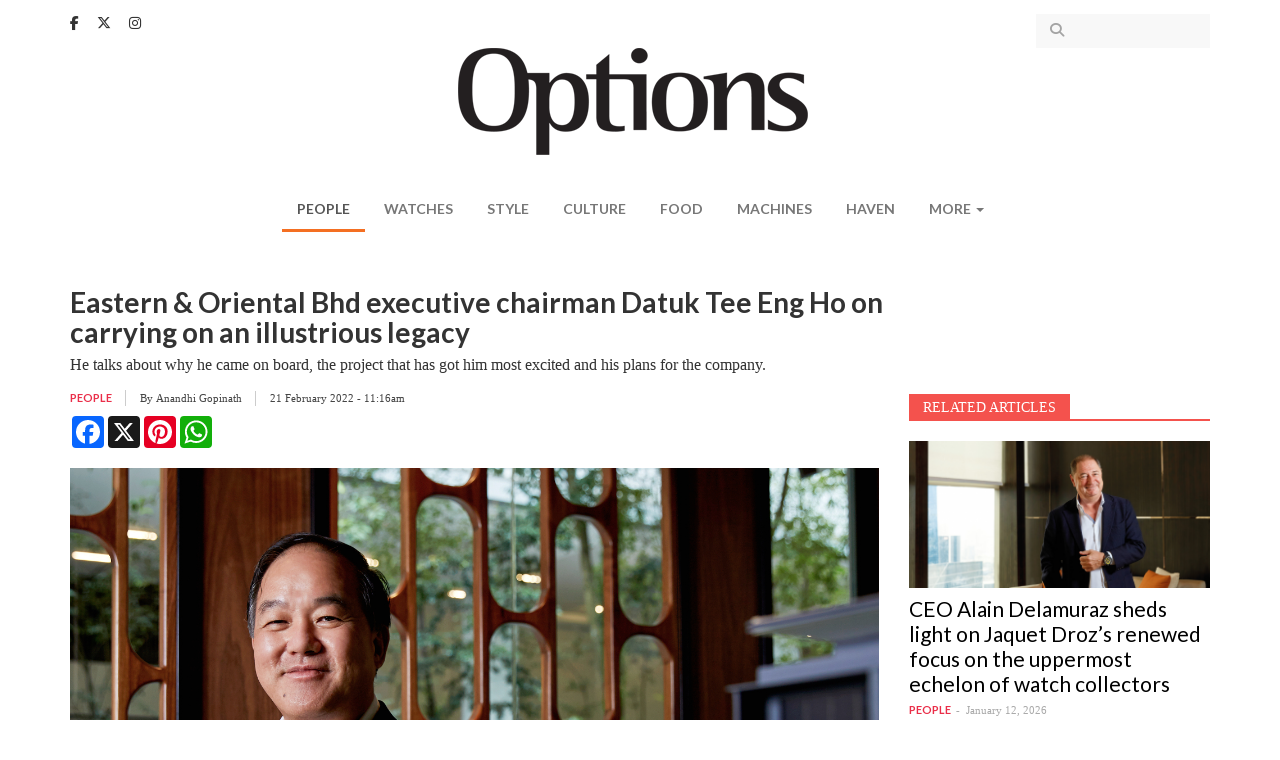

--- FILE ---
content_type: text/html; charset=utf-8
request_url: https://www.optionstheedge.com/topic/people/eastern-oriental-bhd-executive-chairman-datuk-tee-eng-ho-carrying-illustrious-legacy
body_size: 14926
content:
<!DOCTYPE html>
<html lang="en" dir="ltr" prefix="content: http://purl.org/rss/1.0/modules/content/ dc: http://purl.org/dc/terms/ foaf: http://xmlns.com/foaf/0.1/ og: http://ogp.me/ns# rdfs: http://www.w3.org/2000/01/rdf-schema# sioc: http://rdfs.org/sioc/ns# sioct: http://rdfs.org/sioc/types# skos: http://www.w3.org/2004/02/skos/core# xsd: http://www.w3.org/2001/XMLSchema#">
<head>
  <link rel="profile" href="http://www.w3.org/1999/xhtml/vocab" />
  <meta name="viewport" content="width=device-width, initial-scale=1.0">
  <!--[if IE]><![endif]-->
<meta http-equiv="Content-Type" content="text/html; charset=utf-8" />
<link rel="shortcut icon" href="https://www.optionstheedge.com/sites/all/themes/options_theme/favicon.ico" type="image/vnd.microsoft.icon" />
<meta property="og:url" content="https://www.optionstheedge.com/topic/people/eastern-oriental-bhd-executive-chairman-datuk-tee-eng-ho-carrying-illustrious-legacy" />
<meta property="og:type" content="article" />
<meta property="og:title" content="Eastern &amp; Oriental Bhd executive chairman Datuk Tee Eng Ho on carrying on an illustrious legacy" />
<meta property="og:description" content="He talks about why he came on board, the project that has got him most excited and his plans for the company." />
<meta property="og:image" content="https://www.optionstheedge.com/sites/default/files/styles/banner/public/field/featured-image/2022/_s1a9944a1_0.jpg?itok=njfeK7FV" />
<meta name="description" content="Rumours of a hostile coup of some sort swirled when Datuk Tee Eng Ho took over the stewardship of Eastern &amp; Oriental (E&amp;O) Bhd last May from Datuk Terry Tham. It was all too easy to imagine the older, elegant Tham — who has been based in the UK for some years now — being “pushed aside” by the much younger Tee. Incidentally, Tee is the founder of Kerjaya Prospek Group Bhd, the contractor for many E&amp;O projects." />
<meta name="generator" content="Drupal 7 (http://drupal.org)" />
<link rel="canonical" href="https://www.optionstheedge.com/topic/people/eastern-oriental-bhd-executive-chairman-datuk-tee-eng-ho-carrying-illustrious-legacy" />
<link rel="shortlink" href="https://www.optionstheedge.com/node/2679" />
  <link rel="apple-touch-icon-precomposed" sizes="57x57" href="/sites/all/themes/options_theme/images/apple-touch-icon-57x57.png" />
  <link rel="apple-touch-icon-precomposed" sizes="114x114" href="/sites/all/themes/options_theme/images/apple-touch-icon-114x114.png" />
  <link rel="apple-touch-icon-precomposed" sizes="72x72" href="/sites/all/themes/options_theme/images/apple-touch-icon-72x72.png" />
  <link rel="apple-touch-icon-precomposed" sizes="144x144" href="/sites/all/themes/options_theme/images/apple-touch-icon-144x144.png" />
  <link rel="apple-touch-icon-precomposed" sizes="60x60" href="/sites/all/themes/options_theme/images/apple-touch-icon-60x60.png" />
  <link rel="apple-touch-icon-precomposed" sizes="120x120" href="/sites/all/themes/options_theme/images/apple-touch-icon-120x120.png" />
  <link rel="apple-touch-icon-precomposed" sizes="76x76" href="/sites/all/themes/options_theme/images/apple-touch-icon-76x76.png" />
  <link rel="apple-touch-icon-precomposed" sizes="152x152" href="/sites/all/themes/options_theme/images/apple-touch-icon-152x152.png" />
  <link rel="icon" type="image/png" href="/sites/all/themes/options_theme/images/favicon-196x196.png" sizes="196x196" />
  <link rel="icon" type="image/png" href="/sites/all/themes/options_theme/images/favicon-96x96.png" sizes="96x96" />
  <link rel="icon" type="image/png" href="/sites/all/themes/options_theme/images/favicon-32x32.png" sizes="32x32" />
  <link rel="icon" type="image/png" href="/sites/all/themes/options_theme/images/favicon-16x16.png" sizes="16x16" />
  <link rel="icon" type="image/png" href="/sites/all/themes/options_theme/images/favicon-128.png" sizes="128x128" />
  <meta name="application-name" content="Options, The Edge"/>
  <meta name="msapplication-TileColor" content="#FFFFFF" />
  <meta name="msapplication-TileImage" content="/sites/all/themes/options_theme/images/mstile-144x144.png" />
  <meta name="msapplication-square70x70logo" content="/sites/all/themes/options_theme/images/mstile-70x70.png" />
  <meta name="msapplication-square150x150logo" content="/sites/all/themes/options_theme/images/mstile-150x150.png" />
  <meta name="msapplication-wide310x150logo" content="/sites/all/themes/options_theme/images/mstile-310x150.png" />
  <meta name="msapplication-square310x310logo" content="/sites/all/themes/options_theme/images/mstile-310x310.png" />

  <title>Eastern & Oriental Bhd executive chairman Datuk Tee Eng Ho on carrying on an illustrious legacy | Options, The Edge</title>
  <link type="text/css" rel="stylesheet" href="/sites/default/files/advagg_css/css__rw0y8FRuI-JfDR0Q_chQIxPTTy5MfwR7no10ZNQ3sqk__CLKeKpJEVegJEKkuKsEISgyN7cSSNf-gfAAr7UWpHB8__rzQiA4lG9I60aiBa4V36bDQtUau4FDERyUPGhpKvJyM.css" media="all" />
<link type="text/css" rel="stylesheet" href="//fonts.googleapis.com/css?family=Cantata+One|Lato:400,700" media="all" />
<link type="text/css" rel="stylesheet" href="/sites/default/files/advagg_css/css__lHAAZICAVOaHTBNr_R7t7T6fnm_nALj5qM10l8T_HvU__Zx5AsCJwfW1yrgAitk3-wdqzDYJkRPrK9ORUCkpjEwQ__rzQiA4lG9I60aiBa4V36bDQtUau4FDERyUPGhpKvJyM.css" media="all" />
  <!-- HTML5 element support for IE6-8 -->
  <!--[if lt IE 9]>
    <script src="https://cdn.jsdelivr.net/html5shiv/3.7.3/html5shiv-printshiv.min.js"></script>
  <![endif]-->

  <script type="text/javascript" async defer src="//assets.pinterest.com/js/pinit.js"></script>

  <script async='async' src='https://www.googletagservices.com/tag/js/gpt.js'></script>
  <script src="https://static.addtoany.com/menu/page.js"></script>

  <script>
	var googletag = googletag || {};
	googletag.cmd = googletag.cmd || [];
  </script>

  
  <script>
    googletag.cmd.push(function() {
      googletag.defineSlot('/9457649/Options_Billboard_Home', [970, 70], 'div-gpt-ad-1508510486869-0').addService(googletag.pubads());
      googletag.defineSlot('/9457649/Options_ExpandableMrec_Home', [[300, 600], [300, 250]], 'div-gpt-ad-1508510486869-1').addService(googletag.pubads());
      googletag.defineSlot('/9457649/Options_ExpandableMrec_ROC', [[300, 600], [300, 250]], 'div-gpt-ad-1508510486869-2').addService(googletag.pubads());
      googletag.defineSlot('/9457649/Options_Halfpage_ROC', [300, 600], 'div-gpt-ad-1508510486869-3').addService(googletag.pubads());
      googletag.defineSlot('/9457649/Options_Leaderboard1_Home', [728, 90], 'div-gpt-ad-1508510486869-4').addService(googletag.pubads());
      googletag.defineSlot('/9457649/Options_Leaderboard1_ROC', [728, 90], 'div-gpt-ad-1508510486869-5').addService(googletag.pubads());
      googletag.defineSlot('/9457649/Options_Leaderboard2_Home', [728, 91], 'div-gpt-ad-1508510486869-6').addService(googletag.pubads());
      googletag.defineSlot('/9457649/Options_Leaderboard2_ROC', [728, 91], 'div-gpt-ad-1508510486869-7').addService(googletag.pubads());
      googletag.defineSlot('/9457649/Options_Leaderboard3_Home', [728, 92], 'div-gpt-ad-1508510486869-8').addService(googletag.pubads());
      googletag.defineSlot('/9457649/Options_Leaderboard4_Home', [728, 93], 'div-gpt-ad-1508510486869-9').addService(googletag.pubads());
      googletag.defineSlot('/9457649/Options_SkinnerL_Home', [100, 641], 'div-gpt-ad-1508510486869-10').addService(googletag.pubads());
      googletag.defineSlot('/9457649/Options_SkinnerR_Home', [100, 640], 'div-gpt-ad-1508510486869-11').addService(googletag.pubads());
      googletag.defineSlot('/9457649/Options_SkinnerR_ROC', [100, 640], 'div-gpt-ad-1533027080970-0').addService(googletag.pubads());
      googletag.defineSlot('/9457649/Options_SkinnerL_ROC', [100, 641], 'div-gpt-ad-1533027191537-0').addService(googletag.pubads());
      googletag.defineSlot('/9457649/Options_Popup', [1, 2], 'div-gpt-ad-1512369498656-0').addService(googletag.pubads());
      googletag.defineSlot('/9457649/Options_Catfish', [1, 3], 'div-gpt-ad-1512369498656-1').addService(googletag.pubads());
      googletag.defineSlot('/9457649/Options_Catfish_Roc', [1, 3], 'div-gpt-ad-1512369498656-2').addService(googletag.pubads());
      googletag.pubads().collapseEmptyDivs(true);
      //googletag.pubads().enableSyncRendering();
      googletag.pubads().enableSingleRequest();
      googletag.enableServices();
      
    });
  </script>

	<link rel="stylesheet" href="https://cdnjs.cloudflare.com/ajax/libs/font-awesome/6.5.1/css/all.min.css" integrity="sha512-DTOQO9RWCH3ppGqcWaEA1BIZOC6xxalwEsw9c2QQeAIftl+Vegovlnee1c9QX4TctnWMn13TZye+giMm8e2LwA==" crossorigin="anonymous" referrerpolicy="no-referrer" />

	<!-- Google Tag Manager -->
<script>(function(w,d,s,l,i){w[l]=w[l]||[];w[l].push({'gtm.start':
new Date().getTime(),event:'gtm.js'});var f=d.getElementsByTagName(s)[0],
j=d.createElement(s),dl=l!='dataLayer'?'&l='+l:'';j.async=true;j.src=
'https://www.googletagmanager.com/gtm.js?id='+i+dl;f.parentNode.insertBefore(j,f);
})(window,document,'script','dataLayer','GTM-W3CT46H');</script>
<!-- End Google Tag Manager -->

  <script type="text/javascript" src="/sites/default/files/advagg_js/js__tDGvjFn2j2ZVA2HB2GRF-qy5y2xy-kCfgc-Tsyn5eRY__gxwcM32PiqemZ1GZ3yDxO2A5DBokd-l3ZB7_3VV8qQY__rzQiA4lG9I60aiBa4V36bDQtUau4FDERyUPGhpKvJyM.js"></script>
<script type="text/javascript">
<!--//--><![CDATA[//><!--
jQuery.extend(Drupal.settings,{"basePath":"\/","pathPrefix":"","ajaxPageState":{"theme":"options_theme","theme_token":"K0STeOCHO4o4Yw51GdXk4Vem-lVsoHKFK0fuSKZp4is","css":{"modules\/system\/system.base.css":1,"modules\/field\/theme\/field.css":1,"modules\/node\/node.css":1,"sites\/all\/modules\/custom\/options_common\/options_common.css":1,"sites\/all\/modules\/contrib\/views\/css\/views.css":1,"sites\/all\/modules\/contrib\/ckeditor\/css\/ckeditor.css":1,"sites\/all\/modules\/contrib\/entity_embed\/css\/entity_embed.css":1,"sites\/all\/modules\/contrib\/ctools\/css\/ctools.css":1,"sites\/all\/modules\/contrib\/panels\/css\/panels.css":1,"\/\/fonts.googleapis.com\/css?family=Cantata+One|Lato:400,700":1,"sites\/all\/themes\/options_theme\/js\/owlcarousel\/assets\/owl.carousel.css":1,"sites\/all\/themes\/options_theme\/js\/fancybox\/jquery.fancybox.css":1,"sites\/all\/themes\/options_theme\/js\/fancybox\/\/helpers\/jquery.fancybox-buttons.css":1,"sites\/all\/themes\/options_theme\/jasny-bootstrap\/css\/jasny-bootstrap.min.css":1,"sites\/all\/themes\/options_theme\/less\/style.less":1,"sites\/all\/themes\/options_theme\/css\/style.css":1},"js":{"modules\/statistics\/statistics.js":1,"sites\/all\/themes\/bootstrap\/js\/bootstrap.js":1,"sites\/all\/modules\/contrib\/jquery_update\/replace\/jquery\/1.10\/jquery.min.js":1,"misc\/jquery.once.js":1,"misc\/drupal.js":1,"sites\/all\/modules\/custom\/options_common\/options_common.js":1,"sites\/all\/themes\/options_theme\/bootstrap\/js\/alert.js":1,"sites\/all\/themes\/options_theme\/bootstrap\/js\/button.js":1,"sites\/all\/themes\/options_theme\/bootstrap\/js\/collapse.js":1,"sites\/all\/themes\/options_theme\/bootstrap\/js\/dropdown.js":1,"sites\/all\/themes\/options_theme\/js\/owlcarousel\/owl.carousel.min.js":1,"sites\/all\/themes\/options_theme\/js\/parallax.js\/parallax.min.js":1,"sites\/all\/themes\/options_theme\/js\/fancybox\/jquery.fancybox.pack.js":1,"sites\/all\/themes\/options_theme\/js\/fancybox\/\/helpers\/jquery.fancybox-buttons.js":1,"sites\/all\/themes\/options_theme\/js\/iframe-resizer\/iframeResizer.contentWindow.min.js":1,"sites\/all\/themes\/options_theme\/js\/iframe-resizer\/iframeResizer.min.js":1,"sites\/all\/themes\/options_theme\/js\/jquery.matchHeight-min.js":1,"sites\/all\/themes\/options_theme\/js\/jquery.fitvids.js":1,"sites\/all\/themes\/options_theme\/js\/jquery.backstretch.min.js":1,"sites\/all\/themes\/options_theme\/js\/imagesloaded.min.js":1,"sites\/all\/themes\/options_theme\/jasny-bootstrap\/js\/jasny-bootstrap.min.js":1,"sites\/all\/themes\/options_theme\/js\/script.js":1}},"simple_instagram_feed":{"instagram_username":"optionstheedge","instagram_display_profile":0,"instagram_display_biography":0,"instagram_items":"3","instagram_items_per_row_type":1,"instagram_items_per_row_default":6,"instagram_items_per_row_l_720":3,"instagram_items_per_row_l_960":3,"instagram_items_per_row_h_960":3,"instagram_styling":"true","instagram_captions":0,"instagram_image_size":"240","instagram_lazy_load":0},"urlIsAjaxTrusted":{"\/search":true},"statistics":{"data":{"nid":"2679"},"url":"\/modules\/statistics\/statistics.php"},"bootstrap":{"anchorsFix":"0","anchorsSmoothScrolling":"0","formHasError":1,"popoverEnabled":0,"popoverOptions":{"animation":1,"html":0,"placement":"right","selector":"","trigger":"click","triggerAutoclose":1,"title":"","content":"","delay":0,"container":"body"},"tooltipEnabled":0,"tooltipOptions":{"animation":1,"html":0,"placement":"auto left","selector":"","trigger":"hover focus","delay":0,"container":"body"}}});
//--><!]]>
</script>
</head>
<body class="html not-front not-logged-in one-sidebar sidebar-first page-node page-node- page-node-2679 node-type-article">

<!-- Google Tag Manager (noscript) -->
<noscript><iframe src="https://www.googletagmanager.com/ns.html?id=GTM-W3CT46H"
height="0" width="0" style="display:none;visibility:hidden"></iframe></noscript>
<!-- End Google Tag Manager (noscript) -->

  <div id="fb-root"></div>
  <script>(function(d, s, id) {
    var js, fjs = d.getElementsByTagName(s)[0];
    if (d.getElementById(id)) return;
    js = d.createElement(s); js.id = id;
    js.src = "//connect.facebook.net/en_US/sdk.js#xfbml=1&version=v2.9&appId=290069247675765";
    fjs.parentNode.insertBefore(js, fjs);
  }(document, 'script', 'facebook-jssdk'));</script>

  <div id="skip-link">
    <a href="#main-content" class="element-invisible element-focusable">Skip to main content</a>
  </div>
    <header id="navbar" role="banner" class="navbar navbar-default">
  <div class="container">
      <div class="region region-navigation">
    <section id="block-block-13" class="block block-block clearfix">

      
  <div class="block-content">
    <a href="https://www.facebook.com/optionstheedge/" target="_blank"><i class="fa-brands fa-facebook-f" aria-hidden="true"></i></a>
<a href="https://twitter.com/optionstheedge" target="_blank"><i class="fa-brands fa-x-twitter" aria-hidden="true"></i></a>
<a href="https://www.instagram.com/optionstheedge/" target="_blank"><i class="fa-brands fa-instagram" aria-hidden="true"></i></a>  </div>

</section>
<section id="block-views-exp-search-articles-page" class="block block-views clearfix">

      
  <div class="block-content">
    <form action="/search" method="get" id="views-exposed-form-search-articles-page" accept-charset="UTF-8"><div><div class="views-exposed-form">
  <div class="views-exposed-widgets clearfix">
          <div id="edit-keywords-wrapper" class="views-exposed-widget views-widget-filter-search_api_views_fulltext">
                  <label for="edit-keywords">
            Search for          </label>
                        <div class="views-widget">
          <div class="form-item form-item-keywords form-type-textfield form-group"><input class="form-control form-text" type="text" id="edit-keywords" name="keywords" value="" size="30" maxlength="128" /></div>        </div>
              </div>
                    <div class="views-exposed-widget views-submit-button">
      <button type="submit" id="edit-submit-search-articles" name="" value="Apply" class="btn btn-info form-submit">Apply</button>
    </div>
      </div>
</div>
</div></form>  </div>

</section>
  </div>

    <div class="navbar-header">
              <button type="button" class="navbar-toggle " data-toggle="offcanvas" data-target="#navbar-mainmenu">
          <span class="sr-only">Toggle navigation</span>
          <span class="icon-bar"></span>
          <span class="icon-bar"></span>
          <span class="icon-bar"></span>
        </button>
      
      <a class="logo navbar-btn" href="/" title="Options">
        <img src="https://www.optionstheedge.com/sites/all/themes/options_theme/logo.png" srcset="https://www.optionstheedge.com/sites/all/themes/options_theme/logo.png 1x, /sites/all/themes/options_theme/logo@2x.png 2x" alt="Options" />
      </a>

      <button type="button" id="btn-search" class="navbar-toggle-item visible-xs-block" data-target=".region-header">
        <i class="fa fa-search" aria-hidden="true"></i>
      </button>
    </div>

          <div class="navmenu navmenu-default navmenu-fixed-left offcanvas" id="navbar-mainmenu">
        <nav role="navigation">
          <ul class="menu nav navbar-nav"><li class="first leaf active-trail active"><a href="/topic/people" title="" class="active-trail">People</a></li>
<li class="leaf"><a href="/topic/watches" title="">Watches</a></li>
<li class="leaf"><a href="/topic/style" title="">Style</a></li>
<li class="leaf"><a href="/topic/culture" title="">Culture</a></li>
<li class="leaf"><a href="/topic/food" title="">Food</a></li>
<li class="leaf"><a href="/topic/machines" title="">Machines</a></li>
<li class="leaf"><a href="http://haven.theedgemarkets.com" target="_blank">Haven</a></li>
<li class="last expanded dropdown" id="more"><span data-target="#" class="dropdown-toggle nolink" data-toggle="dropdown">More <span class="caret"></span></span><ul class="dropdown-menu"><li class="first leaf"><a href="/topic/travel">Travel</a></li>
<li class="last leaf"><a href="/topic/events">Events</a></li>
</ul></li>
</ul>        </nav>
        <a class="offcanvas-close" href="#">X</a>
      </div>
      </div>
</header>


<div role="banner" id="page-header">
  <div class="container">
      <div class="region region-header">
    <section id="block-block-14" class="block block-block clearfix">

      
  <div class="block-content">
    <!-- /9457649/Options_Billboard_Home -->
<div id="div-gpt-ad-1508510486869-0">
<script>
<!--//--><![CDATA[// ><!--

googletag.cmd.push(function() { googletag.display('div-gpt-ad-1508510486869-0'); });

//--><!]]>
</script></div>  </div>

</section>
  </div>
  </div>
</div>

<div id="page-sponsored">
  <div class="container">
      </div>
</div>

<div class="main-container container">
  <div class="row">
    <div class="page-header-section">
            <a id="main-content"></a>
                    <h1 class="page-header">Eastern &amp; Oriental Bhd executive chairman Datuk Tee Eng Ho on carrying on an illustrious legacy</h1>
                </div>

    
    <section class="col-sm-9">
                                        <div class="region region-content-top">
    <section id="block-block-32" class="block block-block clearfix">

      
  <div class="block-content">
    <link href="https://cdn.jsdelivr.net/npm/glightbox/dist/css/glightbox.min.css" rel="stylesheet" /><script src="https://cdn.jsdelivr.net/gh/mcstudios/glightbox/dist/js/glightbox.min.js"></script>  </div>

</section>
  </div>
        <div class="region region-content">
    <section id="block-block-22" class="block block-block clearfix">

      
  <div class="block-content">
    <!-- /9457649/Options_Leaderboard1_ROC -->
<div id="div-gpt-ad-1508510486869-5">
<script>
<!--//--><![CDATA[// ><!--

googletag.cmd.push(function() { googletag.display('div-gpt-ad-1508510486869-5'); });

//--><!]]>
</script></div>  </div>

</section>
<section id="block-block-23" class="block block-block clearfix">

      
  <div class="block-content">
    <!-- /9457649/Options_Leaderboard2_ROC -->
<div id="div-gpt-ad-1508510486869-7">
<script>
<!--//--><![CDATA[// ><!--

googletag.cmd.push(function() { googletag.display('div-gpt-ad-1508510486869-7'); });

//--><!]]>
</script></div>  </div>

</section>
<section id="block-system-main" class="block block-system clearfix">

      
  <div class="block-content">
    
<article id="node-2679" class="node node-article node-promoted node-inspiration node-view-full clearfix" about="/topic/people/eastern-oriental-bhd-executive-chairman-datuk-tee-eng-ho-carrying-illustrious-legacy" typeof="sioc:Item foaf:Document">
      <div class="field field-name-field-article-lead field-type-text-long field-label-hidden"><div class="field-items"><div class="field-item even">He talks about why he came on board, the project that has got him most excited and his plans for the company.</div></div></div>  
  <div class="meta-wrapper clearfix">
            <div class="article-meta">
        <div class="meta-item"><div class="field field-name-field-topic field-type-taxonomy-term-reference field-label-hidden"><div class="field-items"><div class="field-item even"><a href="/topic/people" typeof="skos:Concept" property="rdfs:label skos:prefLabel" datatype="">People</a></div></div></div></div>
        <div class="meta-item">By <div class="field field-name-field-author field-type-taxonomy-term-reference field-label-hidden"><div class="field-items"><div class="field-item even"><a href="/authors/anandhi-gopinath" typeof="skos:Concept" property="rdfs:label skos:prefLabel" datatype="">Anandhi Gopinath</a></div></div></div> <span class="separator"></span></div>        <div class="meta-item">21 February 2022 - 11:16am</div>
      </div>
        <div class="article-share" style="margin-top:10px;">
        <div class="a2a_kit a2a_kit_size_32 a2a_default_style" data-a2a-url="https://www.optionstheedge.com/topic/people/eastern-oriental-bhd-executive-chairman-datuk-tee-eng-ho-carrying-illustrious-legacy">
           <a class="a2a_button_facebook"></a>
           <a class="a2a_button_x"></a>
           <a class="a2a_button_pinterest"></a>
           <a class="a2a_button_whatsapp"></a>
                
        </div>
     </div>
  </div>

      <div class="field field-name-field-article-image field-type-image field-label-hidden"><div class="field-items"><div class="field-item even"><img typeof="foaf:Image" class="img-responsive" src="https://www.optionstheedge.com/sites/default/files/field/featured-image/2022/_s1a9944a1_0.jpg" alt="" /><div class="gn4-inline-image-caption">
  <p>Tee says that the present arrangement with him in charge was a foregone conclusion (Photo: Soophye)</p>
</div>
</div></div></div>  
  <div class="field field-name-body field-type-text-with-summary field-label-hidden"><div class="field-items"><div class="field-item even" property="content:encoded"><p>Rumours of a hostile coup of some sort swirled when Datuk Tee Eng Ho took over the stewardship of <a href="https://www.easternandoriental.com/">Eastern &amp; Oriental</a> (E&amp;O) Bhd last May from Datuk Terry Tham. It was all too easy to imagine the older, elegant Tham — who has been based in the UK for some years now — being “pushed aside” by the much younger Tee. Incidentally, Tee is the founder of Kerjaya Prospek Group Bhd, the contractor for many E&amp;O projects. For industry watchers who saw the news unfold while stuck at home during the peak of the 2021 lockdowns, the story of a coup was terribly exciting — even if Tee has continually maintained that nothing of the sort took place.</p>

<p>“Where got <em>lah</em>?” he says in amusement at the mention of bad blood between him and Tham. “We are old friends. I have known him since 1996 — 25 years ago! Not many people can say they have been friends for that long. When I am in London, we always <em>makan</em> together, in fact. If we were not friends, this would not happen.” Sitting down with <em>Options</em> for the first time, Tee puts paid to the rumours and outlines his plans for the company as its new chairman.</p>

<p><em>The Edge</em> has extensively covered the financial aspect of Tee’s takeover since the announcement last May, so here is a quick recap. Tee and his brother, Eng Seng, had acquired Sime Darby Bhd’s last block of a 10.89% stake in E&amp;O for RM93.5 million through their personal vehicle, Amazing Parade Sdn Bhd. This move brought its combined shareholding to 42.71% from 31.82%, thus triggering the 33% mandatory general offer threshold. Having emerged as a substantial shareholder with an 11.18% stake in September 2016, Tee became the controlling shareholder of E&amp;O with a 49.74% stake on May 27, 2021.</p>

<div class="media-p"><div class="media media-element-container media-default"><div id="file-11888" class="file file-image file-image-jpeg">

        <h2 class="element-invisible"><a href="https://www.optionstheedge.com/file/andamanbyeojpg">andaman_by_eo.jpg</a></h2>
    
  
  <div class="content">
    <img class="media-element file-default img-responsive" data-delta="2" alt="" title="" typeof="foaf:Image" src="https://www.optionstheedge.com/sites/default/files/assets/2022/andaman_by_eo.jpg" /><div class="field field-name-field-file-image-caption field-type-text field-label-hidden"><div class="field-items"><div class="field-item even">The 760-acre Andaman island, located across from STP will officially be launched in March (Photo: Eastern &amp; Oriental Bhd)</div></div></div>  </div>

  
</div>
</div></div>

<p>We would have liked to imagine that things unfolded à la Hollywood with fighting lawyers and intense legal battles, but from what Tee says, the present arrangement with him in charge was a foregone conclusion. “I know this company in and out, I know the projects very well. Also, Terry had planned to retire in London a long time ago and there was no one else to take over. I made him an offer to go in together — in March 2020, I acquired one block of shares and asked him to come in together with me. But he said no, his kids are in London and aren’t planning to leave, so he preferred to stay. With the pandemic, it was also hard for him to come back anyway. And I have invested so much in E&amp;O already, I don’t want to see the company having no leader.”</p>

<p>Especially now, considering the number of projects E&amp;O has on its plate: among others, Avira Medini in Johor, The Conlay and The Peak in Kuala Lumpur, and in Penang, the second phase of its highly successful Seri Tanjung Pinang township. Its flagship project, however, is the 760-acre Andaman island, located across from STP. Connected to Penang via two bridges, Andaman will officially be launched in March and represents E&amp;O’s dedication to creating iconic addresses and thriving communities that stand the test of time.</p>

<p>Most developers will never say they have a preferred product, much like a parent would never admit to a favourite child, but Tee has no such qualms. He is most passionate about Andaman and connects almost all of our conversation topics to it. In his defence, Andaman is E&amp;O’s largest project and certainly deserves the lion’s share of his attention.</p>

<p>“Definitely, the main one is Andaman,” Tee agrees. “The lifestyle angle for that whole project is so interesting! Conlay and The Peak are two big ones right now in the Klang Valley. If not for Omicron, our London hotel would be doing very well — it’s a great city and we are very excited about our projects there. Dua Annexe is a small piece of land <em>lah</em>, even though its location is amazing. It’s not our priority to develop it just yet. So, I would say now E&amp;O’s focus is on three things: Andaman, The Conlay and The Peak.”</p>

<p>In the meeting room we are seated in at Dua Annexe, a screen showcases a still image of Andaman and on the table beneath it, brochures of the three projects. They are beautifully put together — a reflection of E&amp;O’s exacting approach to its property projects.</p>

<div class="media-p"><div class="media media-element-container media-default"><div id="file-11889" class="file file-image file-image-jpeg">

        <h2 class="element-invisible"><a href="https://www.optionstheedge.com/file/theconlayeojpg">the_conlay_eo.jpg</a></h2>
    
  
  <div class="content">
    <img class="media-element file-default img-responsive" data-delta="3" alt="" title="" typeof="foaf:Image" src="https://www.optionstheedge.com/sites/default/files/assets/2022/the_conlay_eo.jpg" /><div class="field field-name-field-file-image-caption field-type-text field-label-hidden"><div class="field-items"><div class="field-item even">The Conlay is on a mission to raise the bar for high-rise serviced apartments in the country (Photo: Eastern &amp; Oriental Bhd)</div></div></div>  </div>

  
</div>
</div></div>

<p>The group’s two Klang Valley projects are like night and day. While one exemplifies the bustle and excitement of city living, the other caters for the needs of an established, suburban neighbourhood. The Conlay is on a mission to raise the bar for high-rise serviced apartments in the country by bringing together sophistication with an incredible location just steps from the Petronas Twin Towers. Featuring the creative input of Kerry Hill Architects — whose handprint can also be seen at The Datai Langkawi — The Conlay combines top-tier amenities, spacious homes and convenient city living in one single project. The Covid-19 pandemic had slowed things down a little, but Tee says they are now picking up again.</p>

<p>Located outside of the city area, The Peak in Damansara Heights comprises 54 low-rise private residences spread across 3.94 acres of land. Celebrating the luxury of space, each private apartment is designed to occupy one full level of the individual three-storey buildings that make up the development. Designed to resemble the grandeur of high-end bungalows, The Peak is further elevated by lush landscaping, spectacular panoramas of the city skyline and attentive service by the concierge, security and management teams. E&amp;O has seen many repeat customers for The Peak, since experienced buyers are well aware of the company’s excellent track record.</p>

<p>These projects aren’t new, of course, and in highlighting the kinds of property projects he tends to favour, Tee provides a hint of what E&amp;O might be behind in the future. “Outside of The Peak and The Conlay, E&amp;O doesn’t have any new projects in the Klang Valley,” he says thoughtfully. “Buyers do want more landed properties, especially after the pandemic, and many developers have done very well with landed projects. But I like high-rise properties and integrated developments. It’s good <em>lah</em>, when you come down from your house there is a shopping mall, commercial space for your office, and if family members visit, there is a hotel nearby. It’s very convenient and practical.”</p>

<p>His affection for Andaman, with its self-contained nature and integrated approach to community building, suddenly makes a lot of sense.</p>

<p align="center">•••</p>

<p>In fact, there are few people as qualified as Tee to take over the helm of E&amp;O — not only does he know the brand exceptionally well, he is also personally and professionally invested in its success. A native of Kampung Tehel, Melaka — perhaps old boys from SMJK Yok Bin and Malacca High might recognise him — Tee acquired many life lessons from his frugal upbringing. While the careful apportioning of the allowance he received from his rubber tapper parents taught him about cash flow, he learnt to save and have adequate funds in hand from the part-time jobs he held throughout his teenage years.</p>

<p>Those jobs included being a darkroom factory worker and photographer for China Press, but it was building that secured his interest. Tee cut his teeth at a small construction company in the years after he graduated from Tunku Abdul Rahman College with a diploma in building technology. “For me, construction work is not just about going there and monitoring the workers. I like to observe, record and think about efficiency,” he said in an interview with <em>The Edge</em>’s <em>Wealth</em> pullout last year. “When people take two hours to finish a job, I would think about how we could do it in one hour. And I like to see the results when the building is completed.”</p>

<div class="media-p"><div class="media media-element-container media-default"><div id="file-11890" class="file file-image file-image-jpeg">

        <h2 class="element-invisible"><a href="https://www.optionstheedge.com/file/wealth-6-cover-tem135820210224161322theedgemarketsjpg">wealth-6-cover-tem1358_20210224161322_theedgemarkets.jpg</a></h2>
    
  
  <div class="content">
    <img class="media-element file-default img-responsive" data-delta="4" alt="" title="" typeof="foaf:Image" src="https://www.optionstheedge.com/sites/default/files/assets/2022/wealth-6-cover-tem1358_20210224161322_theedgemarkets.jpg" /><div class="field field-name-field-file-image-caption field-type-text field-label-hidden"><div class="field-items"><div class="field-item even">Tee founded the incredibly successful Kerjaya Prospek with his Sabah-born wife Datin Toh Siew Chuon (Photo: Kenny Yap/The Edge Malaysia)</div></div></div>  </div>

  
</div>
</div></div>

<p>Tee founded the incredibly successful Kerjaya Prospek with his Sabah-born wife Datin Toh Siew Chuon in 1995, which debuted on the Kuala Lumpur Stock Exchange in 1996 and was named a Forbes Asia’s 200 Best Under A Billion 2017 company, with over 300 employees and a market cap of US$408 million (RM1.75 billion). From construction, Kerjaya ventured into the property development segment in 2010.</p>

<p>Efficiency above all else is Tee’s mantra, and he has brought this principle to his new role at E&amp;O. “Whatever E&amp;O does that is good, I will continue and if possible, enhance it. I am just keen to make things more efficient. E&amp;O has been in the red for the last two years. This year, I hope things will turn to black — let’s see how <em>lah</em> at the end of the financial year in March … we have a few weeks to go,” he laughs. “I am decisive, I like to decide and move quickly. I have a great relationship with financial institutions and I think that’s very helpful.”</p>

<p>Moving over from Kerjaya wasn’t an altogether complicated process either, as Tee says he has kept the business between E&amp;O and Kerjaya — of which he is still non-executive chairman — clear and separate. “Kerjaya is quite strong in construction and it complements E&amp;O. But all tenders are done above board and I am not involved, so everything is done very fairly. The assessment is done independently — we make sure all corporate governance is followed very strictly.</p>

<p>“In terms of projects, whatever is in the works already at E&amp;O — Conlay, The Peak — we have proceeded with. It’s all been planned, so when I came on board, I sat down with the team and discussed how to improve things a bit. But I work together with a team, not alone. I know E&amp;O’s DNA very well, and I know many of the senior people in the company. The transition for me was very easy <em>lah</em>, I am working with people I know already.”</p>

<div class="media-p"><div class="media media-element-container media-default"><div id="file-11891" class="file file-image file-image-jpeg">

        <h2 class="element-invisible"><a href="https://www.optionstheedge.com/file/thepeakeojpg">the_peak_eo.jpg</a></h2>
    
  
  <div class="content">
    <img class="media-element file-default img-responsive" data-delta="5" alt="" title="" typeof="foaf:Image" src="https://www.optionstheedge.com/sites/default/files/assets/2022/the_peak_eo.jpg" /><div class="field field-name-field-file-image-caption field-type-text field-label-hidden"><div class="field-items"><div class="field-item even">The Peak in Damansara Heights comprises 54 low-rise private residences spread across 3.94 acres of land (Photo: Eastern &amp; Oriental Bhd)</div></div></div>  </div>

  
</div>
</div></div>

<p>While Tee is firm about keeping things the way they have been at E&amp;O, his vision for the future does include a strong focus on technology and sustainability — “Youngster thinking <em>lah</em>,” he quips — that is gradually becoming an industry standard these days. According to projects and property investments director Emily Teh, Tee is very hands-on when it comes to landscaping, planet-friendly initiatives such as rainwater harvesting and most importantly, safety and security.</p>

<p>Our conversation soon meanders to industry talk, including his take on how the property scene will fare post-pandemic. With vaccination rates so high in Malaysia, Tee is confident market sentiment will remain positive and buoyant. But the success of any developer or any new project hinges on a keen awareness of what buyers want in the future, which is very different from the expectations of older generations.</p>

<p>“The property business is not like last time, when you just sell people an empty house,” Tee states. “You need to do a lot of integrating, and you must understand what people need when they buy a property. They don’t just buy a space anymore, they are buying a house they can make into a home, which includes things like how many parking bays, what the lifts are like, and so on. Our buyers are also getting younger, and we see a lot of parents helping out with the initial down payment. This is a good sign because they want the children to be independent. As developers, we are happy with this development, and we work with the banks to make sure financing is friendly for all parties.”</p>

<p>Another trend Tee brings up is a growing category of buyers who prefer fully furnished units, as opposed to empty houses they need to then renovate and fill with furniture. This is something he noticed at Kerjaya, when new homeowners responded well to the prospect of collecting the keys to their new home and being able to move in almost straightaway. Naturally, this is dependent on the profile of the buyer and the project in question. It might be something applicable for The Meg, the Andaman’s serviced apartment targeting millennial buyers, but probably not for established homeowners who would buy into The Peak, who have their own sense of style and accumulated furniture that need a new home.</p>

<div class="media-p"><div class="media media-element-container media-default"><div id="file-11887" class="file file-image file-image-jpeg">

        <h2 class="element-invisible"><a href="https://www.optionstheedge.com/file/meg-andaman-islandjpg">the-meg-andaman-island.jpg</a></h2>
    
  
  <div class="content">
    <img class="media-element file-default img-responsive" data-delta="1" alt="" title="" typeof="foaf:Image" src="https://www.optionstheedge.com/sites/default/files/assets/2022/the-meg-andaman-island.jpg" /><div class="field field-name-field-file-image-caption field-type-text field-label-hidden"><div class="field-items"><div class="field-item even">The Meg, Andaman’s first project, features two blocks of 35-storey serviced apartments comprising 1,020 residential units with innovative layouts designed to suit young executives and new families (Photo: Eastern &amp; Oriental Bhd)</div></div></div>  </div>

  
</div>
</div></div>

<p>Tee shares an anecdote that proves his point. “I was talking to some of my younger staff who own a high-rise condo. For a three-bedroom unit of less than 1,000 sq ft, they had to spend RM100,000 for ID (interior design) and renovation. I saw the house, I think our ID is better than that! When you need to renovate after moving in, it means the lift is always messy and you will be disturbing your neighbours. Ideally, when you move in, just bring your clothes and it’s done — that’s what it should be like. It’s quite a new trend and it’s good, because it means the building is also quickly occupied. Some developments are empty for two years after buyers get the keys because they cannot afford to furnish it yet.”</p>

<p>Tee is a firm believer in long-term planning to ensure success, and property is nothing if not a long-haul game. The focus now is on the company’s existing projects, but he has plenty of ideas for the future. “More launches, more things happening,” he muses. “It’s not just residential projects but also commercial, as well as townships. Community building is important. Outside of Penang, which will be our focus for the next three to five years, nothing major yet. Kerjaya keeps buying land everywhere. Last year, it spent almost RM200 million buying land, so let’s see.”</p>

<p>For long-standing customers of E&amp;O who are familiar with its high standards, Tee promises nothing will change in this regard. “No matter what, we will continue our pursuit of quality. We cannot just build new projects; we need to pay attention to the finishing also — even details like the windows. When you close the window, is there a sound or not? That is the detail of E&amp;O quality and we want to be even better than what has been done before. I have experience from working with other developers, so I am bringing all the good tips to E&amp;O,” he laughs.</p>

<p>He may have meant that last statement in jest, but we have no doubt Tee has many tricks up his sleeve that will make the high-end property industry take notice once he puts them in place. And much like the way he became chairman, his game plan will be quietly achieved, drama-free.</p>

<p> </p>

<p><em>This article first appeared on Jan 24, 2022 in The Edge Malaysia.</em></p>

<p> </p>
</div></div></div>
  <div class="field field-name-field-tags field-type-taxonomy-term-reference field-label-hidden"><div class="field-items"><div class="field-item even" rel="dc:subject"><a href="/tags/eastern-oriental-bhd" typeof="skos:Concept" property="rdfs:label skos:prefLabel" datatype="">Eastern &amp; Oriental Bhd</a></div><div class="field-item odd" rel="dc:subject"><a href="/tags/eo" typeof="skos:Concept" property="rdfs:label skos:prefLabel" datatype="">E&amp;O</a></div><div class="field-item even" rel="dc:subject"><a href="/tags/datuk-tee-eng-ho" typeof="skos:Concept" property="rdfs:label skos:prefLabel" datatype="">Datuk Tee Eng Ho</a></div><div class="field-item odd" rel="dc:subject"><a href="/tags/property" typeof="skos:Concept" property="rdfs:label skos:prefLabel" datatype="">property</a></div><div class="field-item even" rel="dc:subject"><a href="/tags/penang" typeof="skos:Concept" property="rdfs:label skos:prefLabel" datatype="">penang</a></div><div class="field-item odd" rel="dc:subject"><a href="/tags/kuala-lumpur" typeof="skos:Concept" property="rdfs:label skos:prefLabel" datatype="">Kuala Lumpur</a></div><div class="field-item even" rel="dc:subject"><a href="/tags/kerjaya-prospek-group-bhd" typeof="skos:Concept" property="rdfs:label skos:prefLabel" datatype="">Kerjaya Prospek Group Bhd</a></div><div class="field-item odd" rel="dc:subject"><a href="/tags/takeover" typeof="skos:Concept" property="rdfs:label skos:prefLabel" datatype="">takeover</a></div><div class="field-item even" rel="dc:subject"><a href="/tags/conlay" typeof="skos:Concept" property="rdfs:label skos:prefLabel" datatype="">The Conlay</a></div><div class="field-item odd" rel="dc:subject"><a href="/tags/peak" typeof="skos:Concept" property="rdfs:label skos:prefLabel" datatype="">The Peak</a></div><div class="field-item even" rel="dc:subject"><a href="/tags/avira-medini" typeof="skos:Concept" property="rdfs:label skos:prefLabel" datatype="">Avira Medini</a></div><div class="field-item odd" rel="dc:subject"><a href="/tags/andaman-0" typeof="skos:Concept" property="rdfs:label skos:prefLabel" datatype="">Andaman</a></div><div class="field-item even" rel="dc:subject"><a href="/tags/seri-tanjung-pinang" typeof="skos:Concept" property="rdfs:label skos:prefLabel" datatype="">Seri Tanjung Pinang</a></div><div class="field-item odd" rel="dc:subject"><a href="/tags/township" typeof="skos:Concept" property="rdfs:label skos:prefLabel" datatype="">township</a></div><div class="field-item even" rel="dc:subject"><a href="/tags/development" typeof="skos:Concept" property="rdfs:label skos:prefLabel" datatype="">development</a></div></div></div></article>
  </div>

</section>
  </div>
        <div class="region region-content-bottom">
    <section id="block-block-33" class="block block-block clearfix">

      
  <div class="block-content">
    <script>
<!--//--><![CDATA[// ><!--

  const lightbox = GLightbox({
    touchNavigation: true,
    loop: true,
  });

//--><!]]>
</script>  </div>

</section>
  </div>
    </section>

          <aside class="col-sm-3" role="complementary">
                  <div class="region region-sidebar-first">
    <section id="block-block-20" class="block block-block clearfix">

      
  <div class="block-content">
    <!-- /9457649/Options_ExpandableMrec_ROC -->
<div id="div-gpt-ad-1508510486869-2">
<script>
<!--//--><![CDATA[// ><!--

googletag.cmd.push(function() { googletag.display('div-gpt-ad-1508510486869-2'); });

//--><!]]>
</script></div>  </div>

</section>
<section id="block-views-related-article-by-tag-block" class="block block-views clearfix">

        <div class="block-title-wrapper">
      <div class="block-title-bar"></div>
      <h2 class="block-title">Related Articles</h2>
    </div>
    
  <div class="block-content">
    <div class="view view-related-article-by-tag view-id-related_article_by_tag view-display-id-block view-dom-id-56901b5050995981ff84bed3219cf163">
        
  
  
      <div class="view-content">
        <div class="views-row views-row-1 views-row-odd views-row-first">
    <div class="views-row-inner">
        
  <div class="views-field views-field-rendered-entity">        <span class="field-content"><article id="node-4769" class="node node-article node-promoted node-editor_pick node-view-sidebar_large clearfix" about="/topic/people/ceo-alain-delamuraz-sheds-light-jaquet-droz%E2%80%99s-renewed-focus-uppermost-echelon-watch" typeof="sioc:Item foaf:Document">
  
  <a href="/topic/people/ceo-alain-delamuraz-sheds-light-jaquet-droz%E2%80%99s-renewed-focus-uppermost-echelon-watch"><div class="field field-name-field-article-image field-type-image field-label-hidden"><div class="field-items"><div class="field-item even"><img typeof="foaf:Image" class="img-responsive" src="https://www.optionstheedge.com/sites/default/files/styles/listing/public/field/featured-image/2026/1.png?itok=Ehtn1OB9&amp;c=1a63b17b16cd02e49a0f5290b1312bb3" alt="" /></div></div></div></a>
  
  <div class="article-content">
    <h2><a href="/topic/people/ceo-alain-delamuraz-sheds-light-jaquet-droz%E2%80%99s-renewed-focus-uppermost-echelon-watch">CEO Alain Delamuraz sheds light on Jaquet Droz’s renewed focus on the uppermost echelon of watch collectors</a></h2>
  </div>

  <div class="meta">
        <div class="article-topic"><div class="field field-name-field-topic field-type-taxonomy-term-reference field-label-hidden"><div class="field-items"><div class="field-item even"><a href="/topic/people" typeof="skos:Concept" property="rdfs:label skos:prefLabel" datatype="">People</a></div></div></div></div>
    <div class="submitted">January 12, 2026</div>
  </div>

</article>
</span>  </div>    </div>
  </div>
  <div class="views-row views-row-2 views-row-even">
    <div class="views-row-inner">
        
  <div class="views-field views-field-rendered-entity">        <span class="field-content"><article id="node-4764" class="node node-article node-promoted node-editor_pick node-view-sidebar_large clearfix" about="/topic/people/sherin-wong-and-ming-ne-tan-reconnect-nature-and-find-happiness-latest-venture-house-mi" typeof="sioc:Item foaf:Document">
  
  <a href="/topic/people/sherin-wong-and-ming-ne-tan-reconnect-nature-and-find-happiness-latest-venture-house-mi"><div class="field field-name-field-article-image field-type-image field-label-hidden"><div class="field-items"><div class="field-item even"><img typeof="foaf:Image" class="img-responsive" src="https://www.optionstheedge.com/sites/default/files/styles/listing/public/field/featured-image/2026/banner_pic_editing_1440_x_1080_px_2.png?itok=XGb-tfaZ&amp;c=4ababadb31fe78f58c5a660ca0e4be99" alt="" /></div></div></div></a>
  
  <div class="article-content">
    <h2><a href="/topic/people/sherin-wong-and-ming-ne-tan-reconnect-nature-and-find-happiness-latest-venture-house-mi">Sherin Wong and Ming-Ne Tan reconnect with nature and find happiness with latest venture the House of Mi-Rin</a></h2>
  </div>

  <div class="meta">
        <div class="article-topic"><div class="field field-name-field-topic field-type-taxonomy-term-reference field-label-hidden"><div class="field-items"><div class="field-item even"><a href="/topic/people" typeof="skos:Concept" property="rdfs:label skos:prefLabel" datatype="">People</a></div></div></div></div>
    <div class="submitted">January 6, 2026</div>
  </div>

</article>
</span>  </div>    </div>
  </div>
  <div class="views-row views-row-3 views-row-odd">
    <div class="views-row-inner">
        
  <div class="views-field views-field-rendered-entity">        <span class="field-content"><article id="node-4762" class="node node-article node-promoted node-trending node-view-sidebar_large clearfix" about="/topic/people/kelab-yayasan-sime-darby-kakiseni-junior-boosting-art-education-malaysia" typeof="sioc:Item foaf:Document">
  
  <a href="/topic/people/kelab-yayasan-sime-darby-kakiseni-junior-boosting-art-education-malaysia"><div class="field field-name-field-article-image field-type-image field-label-hidden"><div class="field-items"><div class="field-item even"><img typeof="foaf:Image" class="img-responsive" src="https://www.optionstheedge.com/sites/default/files/styles/listing/public/field/featured-image/2025/banner_pic_editing_1440_x_1080_px_19.png?itok=k9OGjJGO&amp;c=bce373fdc3a55f8cb75b667a9008c212" alt="" /></div></div></div></a>
  
  <div class="article-content">
    <h2><a href="/topic/people/kelab-yayasan-sime-darby-kakiseni-junior-boosting-art-education-malaysia">Kelab Yayasan Sime Darby-Kakiseni Junior is boosting art education in Malaysia</a></h2>
  </div>

  <div class="meta">
        <div class="article-topic"><div class="field field-name-field-topic field-type-taxonomy-term-reference field-label-hidden"><div class="field-items"><div class="field-item even"><a href="/topic/people" typeof="skos:Concept" property="rdfs:label skos:prefLabel" datatype="">People</a></div></div></div></div>
    <div class="submitted">December 29, 2025</div>
  </div>

</article>
</span>  </div>    </div>
  </div>
  <div class="views-row views-row-4 views-row-even">
    <div class="views-row-inner">
        
  <div class="views-field views-field-rendered-entity">        <span class="field-content"><article id="node-4760" class="node node-article node-promoted node-editor_pick node-view-sidebar_large clearfix" about="/topic/people/paris-opera-ballet-director-jos%C3%A9-martinez-shaping-its-junior-ballet-and-storied-art" typeof="sioc:Item foaf:Document">
  
  <a href="/topic/people/paris-opera-ballet-director-jos%C3%A9-martinez-shaping-its-junior-ballet-and-storied-art"><div class="field field-name-field-article-image field-type-image field-label-hidden"><div class="field-items"><div class="field-item even"><img typeof="foaf:Image" class="img-responsive" src="https://www.optionstheedge.com/sites/default/files/styles/listing/public/field/featured-image/2025/banner_pic_editing_1440_x_1080_px_4_3.png?itok=dDNQ-i4m&amp;c=b0b2fe492ba211f833507bc44e5b13fe" alt="" /></div></div></div></a>
  
  <div class="article-content">
    <h2><a href="/topic/people/paris-opera-ballet-director-jos%C3%A9-martinez-shaping-its-junior-ballet-and-storied-art">Paris Opera Ballet director José Martinez on shaping its junior ballet and the storied art form</a></h2>
  </div>

  <div class="meta">
        <div class="article-topic"><div class="field field-name-field-topic field-type-taxonomy-term-reference field-label-hidden"><div class="field-items"><div class="field-item even"><a href="/topic/people" typeof="skos:Concept" property="rdfs:label skos:prefLabel" datatype="">People</a></div></div></div></div>
    <div class="submitted">December 21, 2025</div>
  </div>

</article>
</span>  </div>    </div>
  </div>
  <div class="views-row views-row-5 views-row-odd views-row-last">
    <div class="views-row-inner">
        
  <div class="views-field views-field-rendered-entity">        <span class="field-content"><article id="node-4755" class="node node-article node-promoted node-editor_pick node-view-sidebar_large clearfix" about="/topic/people/biji-alam-awards-2025-honours-duo-working-safekeeping-seabirds-and-elephants" typeof="sioc:Item foaf:Document">
  
  <a href="/topic/people/biji-alam-awards-2025-honours-duo-working-safekeeping-seabirds-and-elephants"><div class="field field-name-field-article-image field-type-image field-label-hidden"><div class="field-items"><div class="field-item even"><img typeof="foaf:Image" class="img-responsive" src="https://www.optionstheedge.com/sites/default/files/styles/listing/public/field/featured-image/2025/photo_2_1.jpg?itok=VCphBgri&amp;c=fb307e9695b61514a4610faf80e43c05" alt="" /></div></div></div></a>
  
  <div class="article-content">
    <h2><a href="/topic/people/biji-alam-awards-2025-honours-duo-working-safekeeping-seabirds-and-elephants">The Biji Alam Awards 2025 honours duo working on safekeeping seabirds and elephants</a></h2>
  </div>

  <div class="meta">
        <div class="article-topic"><div class="field field-name-field-topic field-type-taxonomy-term-reference field-label-hidden"><div class="field-items"><div class="field-item even"><a href="/topic/people" typeof="skos:Concept" property="rdfs:label skos:prefLabel" datatype="">People</a></div></div></div></div>
    <div class="submitted">December 19, 2025</div>
  </div>

</article>
</span>  </div>    </div>
  </div>
    </div>
  
  
  
  
  
  
</div>  </div>

</section>
<section id="block-block-21" class="block block-block clearfix">

      
  <div class="block-content">
    <!-- /9457649/Options_Halfpage_ROC -->
<div id="div-gpt-ad-1508510486869-3">
<script>
<!--//--><![CDATA[// ><!--

googletag.cmd.push(function() { googletag.display('div-gpt-ad-1508510486869-3'); });

//--><!]]>
</script></div>  </div>

</section>
  </div>
              </aside>  <!-- /#sidebar-first -->
    
  </div>

        <div class="region region-bottom">
    <section id="block-instagram-block-instagram-block" class="block block-instagram-block clearfix">

        <div class="block-title-wrapper">
      <div class="block-title-bar"></div>
      <h2 class="block-title">Follow us on Instagram</h2>
    </div>
    
  <div class="block-content">
    <div class="instagram-items"></div>
  </div>

</section>
  </div>
  </div>

<div id="pre-footer">
  <div class="container"> 
    <div class="row">
        <div class="region region-pre-footer-left">
    <section id="block-block-11" class="block block-block clearfix">

      
  <div class="block-content">
    <img alt="" src="https://www.optionstheedge.com/sites/default/files/assets/logo-footer.png" srcset="/sites/default/files/assets/logo-footer.png 1x, /sites/default/files/assets/logo-footer@2x.png 2x" class="img-responsive" />  </div>

</section>
  </div>
        <div class="region region-pre-footer-middle">
    <section id="block-block-12" class="block block-block clearfix">

        <div class="block-title-wrapper">
      <div class="block-title-bar"></div>
      <h2 class="block-title">About Us</h2>
    </div>
    
  <div class="block-content">
    <p>Options is the award-winning lifestyle pullout of The Edge Malaysia, the country’s premier business and investment weekly publication.</p>
  </div>

</section>
  </div>
        <div class="region region-pre-footer-right">
    <section id="block-block-3" class="block block-block clearfix">

        <div class="block-title-wrapper">
      <div class="block-title-bar"></div>
      <h2 class="block-title">Follow Us</h2>
    </div>
    
  <div class="block-content">
    <a href="https://www.facebook.com/optionstheedge/" target="_blank"><i class="fa-brands fa-facebook-f" aria-hidden="true"></i></a>
<a href="https://twitter.com/optionstheedge" target="_blank"><i class="fa-brands fa-x-twitter" aria-hidden="true"></i></a>
<a href="https://www.instagram.com/optionstheedge/" target="_blank"><i class="fa-brands fa-instagram" aria-hidden="true"></i></a>
<span id="teg-link">
<a href="http://www.theedgemarkets.com/" target="_blank"><img src="https://www.optionstheedge.com/sites/default/files/assets/teg-logo.png" srcset="/sites/default/files/assets/teg-logo.png 1x, /sites/default/files/assets/teg-logo@2x.png 2x" alt="The Edge Media Group" /></a>
</span>  </div>

</section>
  </div>
    </div>
  
      </div>
</div>

  <footer class="footer">
    <div class="container">
        <div class="region region-footer">
    <section id="block-block-1" class="block block-block clearfix">

      
  <div class="block-content">
    <p>© 2018 The Edge Communications Sdn. Bhd. 199301012242 (266980-X). All rights reserved</p>
  </div>

</section>
<section id="block-menu-menu-footer-menu" class="block block-menu clearfix">

      
  <div class="block-content">
    <ul class="menu nav"><li class="first leaf"><a href="/about">About Options</a></li>
<li class="leaf"><a href="https://theedgemalaysia.com/contact-us" target="_blank">Contact Us</a></li>
<li class="last leaf"><a href="/terms-use" target="_blank">Terms of Use</a></li>
</ul>  </div>

</section>
<section id="block-block-26" class="block block-block clearfix">

      
  <div class="block-content">
    <!-- /9457649/Options_Popup -->
<div id="div-gpt-ad-1512369498656-0">
<script>
<!--//--><![CDATA[// ><!--

googletag.cmd.push(function() { googletag.display('div-gpt-ad-1512369498656-0'); });

//--><!]]>
</script></div>  </div>

</section>
  </div>
    </div>
  </footer>

    <div class="region region-ad">
    <section id="block-block-28" class="block block-block clearfix">

      
  <div class="block-content">
    <!-- /9457649/Options_Catfish_Roc -->
<div id="div-gpt-ad-1512369498656-2">
<script>
<!--//--><![CDATA[// ><!--

googletag.cmd.push(function() { googletag.display('div-gpt-ad-1512369498656-2'); });

//--><!]]>
</script></div>  </div>

</section>
  </div>

    <div class="region region-skinner">
    <section id="block-block-29" class="block block-block clearfix">

      
  <div class="block-content">
    <!-- /9457649/Options_SkinnerL_ROC -->
<div id="div-gpt-ad-1533027191537-0">
<script>
<!--//--><![CDATA[// ><!--

googletag.cmd.push(function() { googletag.display('div-gpt-ad-1533027191537-0'); });

//--><!]]>
</script></div>  </div>

</section>
<section id="block-block-30" class="block block-block clearfix">

      
  <div class="block-content">
    <!-- /9457649/Options_SkinnerR_ROC -->
<div id="div-gpt-ad-1533027080970-0">
<script>
<!--//--><![CDATA[// ><!--

googletag.cmd.push(function() { googletag.display('div-gpt-ad-1533027080970-0'); });

//--><!]]>
</script></div>  </div>

</section>
  </div>
  <script type="text/javascript" src="/sites/default/files/advagg_js/js__uLB3G_ZuGHdheAQYCvfuD2RQYYzFg6N9Es_A7bvB0vc__RckZDJQ7QYHVS7r-hdzn0BReRCGYOcEMcOYgMCL-X4k__rzQiA4lG9I60aiBa4V36bDQtUau4FDERyUPGhpKvJyM.js"></script>
<script defer src="https://static.cloudflareinsights.com/beacon.min.js/vcd15cbe7772f49c399c6a5babf22c1241717689176015" integrity="sha512-ZpsOmlRQV6y907TI0dKBHq9Md29nnaEIPlkf84rnaERnq6zvWvPUqr2ft8M1aS28oN72PdrCzSjY4U6VaAw1EQ==" data-cf-beacon='{"version":"2024.11.0","token":"1a9cd3e879974754ace6bed73feec845","r":1,"server_timing":{"name":{"cfCacheStatus":true,"cfEdge":true,"cfExtPri":true,"cfL4":true,"cfOrigin":true,"cfSpeedBrain":true},"location_startswith":null}}' crossorigin="anonymous"></script>
</body>
</html>


--- FILE ---
content_type: text/html; charset=utf-8
request_url: https://www.google.com/recaptcha/api2/aframe
body_size: 149
content:
<!DOCTYPE HTML><html><head><meta http-equiv="content-type" content="text/html; charset=UTF-8"></head><body><script nonce="SM6w9TE1CY58eVOkobK8wA">/** Anti-fraud and anti-abuse applications only. See google.com/recaptcha */ try{var clients={'sodar':'https://pagead2.googlesyndication.com/pagead/sodar?'};window.addEventListener("message",function(a){try{if(a.source===window.parent){var b=JSON.parse(a.data);var c=clients[b['id']];if(c){var d=document.createElement('img');d.src=c+b['params']+'&rc='+(localStorage.getItem("rc::a")?sessionStorage.getItem("rc::b"):"");window.document.body.appendChild(d);sessionStorage.setItem("rc::e",parseInt(sessionStorage.getItem("rc::e")||0)+1);localStorage.setItem("rc::h",'1768356703648');}}}catch(b){}});window.parent.postMessage("_grecaptcha_ready", "*");}catch(b){}</script></body></html>

--- FILE ---
content_type: application/javascript
request_url: https://www.optionstheedge.com/sites/default/files/advagg_js/js__uLB3G_ZuGHdheAQYCvfuD2RQYYzFg6N9Es_A7bvB0vc__RckZDJQ7QYHVS7r-hdzn0BReRCGYOcEMcOYgMCL-X4k__rzQiA4lG9I60aiBa4V36bDQtUau4FDERyUPGhpKvJyM.js
body_size: 1582
content:
/* Source and licensing information for the line(s) below can be found at http://optionstheedge.com/modules/statistics/statistics.js. */
(function(t){t(document).ready(function(){t.ajax({type:'POST',cache:!1,url:Drupal.settings.statistics.url,data:Drupal.settings.statistics.data})})})(jQuery);;
/* Source and licensing information for the above line(s) can be found at http://optionstheedge.com/modules/statistics/statistics.js. */
;/*})'"*/
/* Source and licensing information for the line(s) below can be found at http://optionstheedge.com/sites/all/themes/bootstrap/js/bootstrap.js. */
;var Drupal=Drupal||{};(function(o,t){'use strict';t.behaviors.bootstrap={attach:function(t){o(t).find('.tabbable').once('bootstrap-tabs',function(){var t=o(this),r=t.find('.nav-tabs'),a=t.find('.tab-content'),e=parseInt(a.css('borderBottomRightRadius'),10),s=function(){if(t.hasClass('tabs-left')||t.hasClass('tabs-right')){a.css('min-height',r.outerHeight())}};s();if(t.hasClass('tabs-left')||t.hasClass('tabs-right')){r.on('shown.bs.tab','a[data-toggle="tab"]',function(r){s();if(t.hasClass('tabs-left')){if(o(r.target).parent().is(':first-child')){a.css('borderTopLeftRadius','0')}
else{a.css('borderTopLeftRadius',e+'px')}}
else{if(o(r.target).parent().is(':first-child')){a.css('borderTopRightRadius','0')}
else{a.css('borderTopRightRadius',e+'px')}}})}})}};t.behaviors.bootstrapFormHasError={attach:function(t,a){if(a.bootstrap&&a.bootstrap.formHasError){var r=o(t);r.find('.form-item.has-error:not(.form-type-password.has-feedback)').once('error',function(){var a=o(this),t=a.find(':input');t.on('keyup focus blur',function(){var o=t.val()||!1;a[o?'removeClass':'addClass']('has-error');t[o?'removeClass':'addClass']('error')})})}}};t.behaviors.bootstrapPopovers={attach:function(t,r){if(!r.bootstrap||!r.bootstrap.popoverEnabled||!o.fn.popover){return};if(r.bootstrap.popoverOptions.triggerAutoclose){var e=null;o(document).on('show.bs.popover','[data-toggle=popover]',function(){var t=o(this),a=t.data('bs.popover');if(a.options.originalTrigger==='click'){if(e&&!e.is(t)){e.popover('hide')};e=t}}).on('click',function(t){var a=o(t.target),r=a.is('[data-toggle=popover]')&&a.data('bs.popover');if(e&&!a.is('[data-toggle=popover]')&&!a.closest('.popover.in')[0]){e.popover('hide');e=null}})};var p=o(t).find('[data-toggle=popover]').toArray();for(var i=0;i<p.length;i++){var s=o(p[i]),a=o.extend({},o.fn.popover.Constructor.DEFAULTS,r.bootstrap.popoverOptions,s.data());a.originalTrigger=a.trigger;if(a.trigger==='click'){a.trigger='manual'};var n=o(a.target||s.is('a[href^="#"]')&&s.attr('href')).clone();if(!a.content&&n[0]){n.removeClass('element-invisible hidden').removeAttr('aria-hidden');a.content=n.wrap('<div/>').parent()[a.html?'html':'text']()||''};s.popover(a);if(a.originalTrigger==='click'){s.off('click.drupal.bootstrap.popover').on('click.drupal.bootstrap.popover',function(t){o(this).popover('toggle');t.preventDefault();t.stopPropagation()})}}},detach:function(t,a){if(!a.bootstrap||!a.bootstrap.popoverEnabled||!o.fn.popover){return};o(t).find('[data-toggle="popover"]').off('click.drupal.bootstrap.popover').popover('destroy')}};t.behaviors.bootstrapTooltips={attach:function(t,a){if(a.bootstrap&&a.bootstrap.tooltipEnabled){var s=o(t).find('[data-toggle="tooltip"]').toArray();for(var r=0;r<s.length;r++){var e=o(s[r]),n=o.extend({},a.bootstrap.tooltipOptions,e.data());e.tooltip(n)}}}};var a=o();t.behaviors.bootstrapAnchors={attach:function(t,e){var r,i=['html','body'];if(!a.length){for(r=0;r<i.length;r++){var s=o(i[r]);if(s.scrollTop()>0){a=s;break}
else{s.scrollTop(1);if(s.scrollTop()>0){s.scrollTop(0);a=s;break}}}};if(!e.bootstrap||e.bootstrap.anchorsFix!=='1'){return};var n=o(t).find('a').toArray();for(r=0;r<n.length;r++){if(!n[r].scrollTo){this.bootstrapAnchor(n[r])}};a.once('bootstrap-anchors',function(){a.on('click.bootstrap-anchors','a[href*="#"]:not([data-toggle],[data-target],[data-slide])',function(o){if(this.scrollTo){this.scrollTo(o)}})})},bootstrapAnchor:function(r){r.validAnchor=r.nodeName==='A'&&(location.hostname===r.hostname||!r.hostname)&&(r.hash.replace(/#/,'').length>0);r.scrollTo=function(e){var n='id',s=o(r.hash);if(!s.length){n='name';s=o('[name="'+r.hash.replace('#','')+'"]')};if(!this.validAnchor&&!s.length){return};var i=s.offset().top-parseInt(a.css('paddingTop'),10)-parseInt(a.css('marginTop'),10);if(i>0){if(e){e.preventDefault()};var l=o('<div/>').addClass('element-invisible').attr(n,s.attr(n)).css({position:'absolute',top:i+'px',zIndex:-1000}).appendTo(a);s.removeAttr(n);var p=function(){location.hash=r.hash;l.remove();s.attr(n,r.hash.replace('#',''))};if(t.settings.bootstrap.anchorsSmoothScrolling){a.animate({scrollTop:i,avoidTransforms:!0},400,p)}
else{a.scrollTop(i);p()}}}}};t.theme.tableDragChangedMarker=function(){return'<span class="tabledrag-changed glyphicon glyphicon-warning-sign text-warning"></span>'};t.theme.tableDragChangedWarning=function(){return'<div class="tabledrag-changed-warning alert alert-warning messages warning">'+t.theme('tableDragChangedMarker')+' '+t.t('Changes made in this table will not be saved until the form is submitted.')+'</div>'}})(jQuery,Drupal);;
/* Source and licensing information for the above line(s) can be found at http://optionstheedge.com/sites/all/themes/bootstrap/js/bootstrap.js. */
;/*})'"*/
